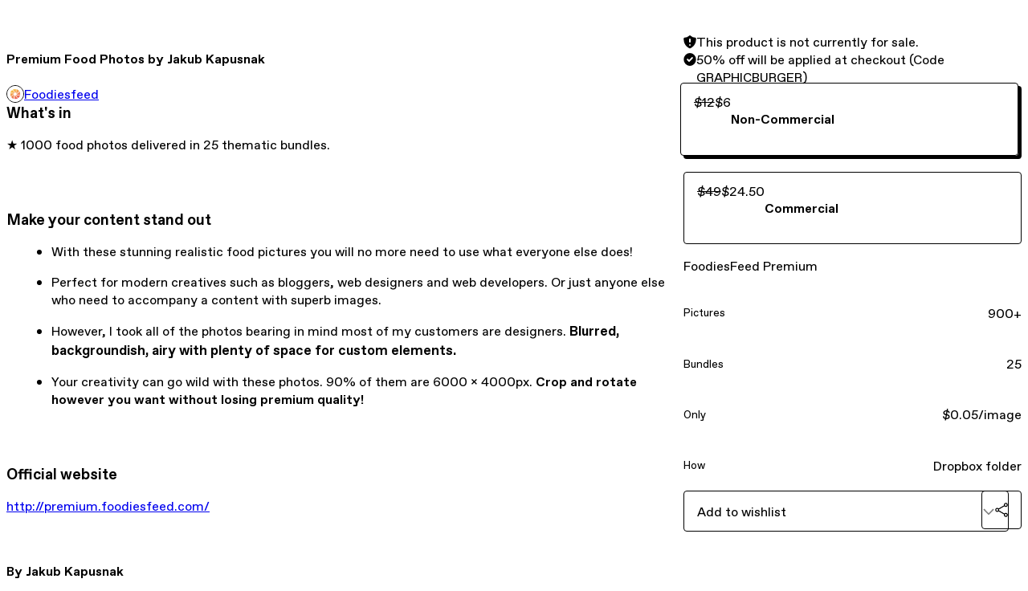

--- FILE ---
content_type: text/html; charset=utf-8
request_url: https://foodiesfeed.gumroad.com/l/foodiesfeed-premium/graphicburger
body_size: 6080
content:
<!DOCTYPE html>
<html lang="en">
  <head prefix="og: http://ogp.me/ns# fb: http://ogp.me/ns/fb# gumroad: http://ogp.me/ns/fb/gumroad#">
    <link rel="dns-prefetch" href="//assets.gumroad.com">
    <link rel="dns-prefetch" href="//static-2.gumroad.com">
    <link rel="dns-prefetch" href="//public-files.gumroad.com">
  <title inertia>Premium Food Photos by Jakub Kapusnak</title>
  <meta name="action-cable-url" content="wss://cable.gumroad.com/cable" />
  <link rel="stylesheet" crossorigin="anonymous" href="https://assets.gumroad.com/packs/css/design-5d6d6ab3.css" />
    <style>:root{--accent: 59 174 219;--contrast-accent: 255 255 255;--font-family: "ABC Favorit", "ABC Favorit", sans-serif;--color: 0 0 0;--primary: var(--color);--contrast-primary: 255 255 255;--filled: 255 255 255;--contrast-filled: var(--color);--body-bg: #ffffff;--active-bg: rgb(var(--color) / var(--gray-1));--border-alpha: 1}body{background-color:#ffffff;color:#000;font-family:"ABC Favorit", "ABC Favorit", sans-serif}
</style>

  <meta name="csrf-param" content="authenticity_token" />
<meta name="csrf-token" content="zSCX06Zi2Iq-7QpCNGNEyxSTMInxFZalM6ItKye3OYVvibE9xyUWN7gaHbfKuSbT6oYYWhovi9ylS0WrqEyAlA" />
  <meta charset="utf-8">
  <meta content="149071038533330" property="fb:app_id">
  <meta content="http://www.facebook.com/gumroad" property="fb:page_id">
  <meta property="twitter:site" value="@gumroad">
  
    <meta content="Gumroad" property="og:site_name">
    <meta content="https://foodiesfeed.gumroad.com/l/foodiesfeed-premium" property="og:url">
    <meta content="What&#39;s in★ 1000 food photos delivered in 25 thematic bundles.Make your content stand outWith these stunning realistic food pictures you will no more need to use what everyone else does!Perfect for modern creatives such as bloggers, web designers and web developers. Or just anyone else who need to accompany a content with superb images.However, I took all of the photos bearing in mind most of my customers are designers. Blurred, backgroundish, airy with plenty of space for custom elements.Your creativity can go wild with these photos. 90% of them are 6000 x 4000px. Crop and rotate however you want without losing premium quality!Official websitehttp://premium.foodiesfeed.com/By Jakub Kapusnak" property="og:description">
    <meta content="What&#39;s in★ 1000 food photos delivered in 25 thematic bundles.Make your content stand outWith these stunning realistic food pictures you will no more need to use what everyone else does!Perfect for modern creatives such as bloggers, web designers and web developers. Or just anyone else who need to accompany a content with superb images.However, I took all of the photos bearing in mind most of my customers are designers. Blurred, backgroundish, airy with plenty of space for custom elements.Your creativity can go wild with these photos. 90% of them are 6000 x 4000px. Crop and rotate however you want without losing premium quality!Official websitehttp://premium.foodiesfeed.com/By Jakub Kapusnak" name="description">
    <meta content="rwFI" property="product:retailer_item_id">
    <meta content="12.0" property="product:price:amount">
    <meta content="USD" property="product:price:currency">
    <meta content="gumroad:product" property="og:type">
    <meta property="twitter:card" value="summary_large_image" />
<meta property="twitter:title" value="Premium Food Photos by Jakub Kapusnak" />
<meta property="twitter:domain" value="Gumroad" />
<meta property="twitter:description" value="What&#39;s in★ 1000 food photos delivered in 25 thematic bundles.Make your content stand outWith these stunning realistic food pictures you will no more need to use what everyone else does!Perfect for ..." />
<meta property="twitter:creator" value="@foodiesfeed" />
<meta property="twitter:image" value="https://public-files.gumroad.com/0fre6ky4fxfakq9tmm8h1pu9et99" />

      <link rel="preload" as="image" href="https://public-files.gumroad.com/0fre6ky4fxfakq9tmm8h1pu9et99">
  <meta property="og:image" content="https://public-files.gumroad.com/0fre6ky4fxfakq9tmm8h1pu9et99">
  <meta property="og:image:alt" content="">
  <meta property="og:title" content="Premium Food Photos by Jakub Kapusnak">
  <meta property="gr:google_analytics:enabled" content="true">
  <meta property="gr:fb_pixel:enabled" content="true">
  <meta property="gr:logged_in_user:id" content="">
  <meta property="gr:environment" value="production">
  <meta property="gr:page:type" content="product">
  <meta property="gr:facebook_sdk:enabled" content="true">
  <meta content="initial-scale = 1.0, width = device-width" name="viewport">
  <meta property="stripe:pk" value="pk_live_Db80xIzLPWhKo1byPrnERmym">
  <meta property="stripe:api_version" value="2023-10-16; risk_in_requirements_beta=v1; retrieve_tax_forms_beta=v1;">
  <link href="/opensearch.xml" rel="search" type="application/opensearchdescription+xml" title="Gumroad">
    <link href="https://foodiesfeed.gumroad.com/l/foodiesfeed-premium" rel="canonical">


    <link href="https://public-files.gumroad.com/8ny6q4otx5jepf6n1en2tw97p3l8" rel="shortcut icon">
</head>

  <body id="product_page" class="group/body mac" style="">
    <div id="design-settings" data-settings="{&quot;font&quot;:{&quot;name&quot;:&quot;ABC Favorit&quot;,&quot;url&quot;:&quot;https://assets.gumroad.com/assets/ABCFavorit-Regular-26182c8c3addf6e4f8889817249c23b22c93233a8212e5e86574459e4dc926e2.woff2&quot;}}" style="display: none;"></div>
    <div id="user-agent-info" data-settings="{&quot;is_mobile&quot;:false}" style="display: none;"></div>
    <div class="react-entry-point" style="display:contents" id="Alert-react-component-0ba615f3-aab6-44c4-b4a4-0671c2a3d42b"><div class="fixed top-4 left-1/2 z-100 w-max max-w-[calc(100vw-2rem)] rounded bg-background md:max-w-sm invisible" style="transform:translateX(-50%) translateY(calc(-100% - var(--spacer-4)));transition:all 0.3s ease-out 0.5s"><div role="alert" class="flex items-start gap-2 rounded border border-border p-3"><div class="flex-1"><div></div></div></div></div></div>
      <script type="application/json" class="js-react-on-rails-component" data-component-name="Alert" data-dom-id="Alert-react-component-0ba615f3-aab6-44c4-b4a4-0671c2a3d42b">{"initial":null}</script>
      


    <div class="flex flex-col lg:flex-row h-screen">
      <main class="flex-1 flex flex-col lg:h-screen overflow-y-auto">
        <div class="flex-1 flex flex-col">
          


<noscript>
  <div id="javascript-notice">
    <strong>JavaScript is required to buy this product.</strong>
    Enable JavaScript in your browser settings and refresh this page to continue.
  </div>
</noscript>



  <script type="application/json" id="js-react-on-rails-context">{"railsEnv":"production","inMailer":false,"i18nLocale":"en","i18nDefaultLocale":"en","rorVersion":"14.0.4","rorPro":false,"href":"https://foodiesfeed.gumroad.com/l/foodiesfeed-premium/graphicburger","location":"/l/foodiesfeed-premium/graphicburger","scheme":"https","host":"foodiesfeed.gumroad.com","port":null,"pathname":"/l/foodiesfeed-premium/graphicburger","search":null,"httpAcceptLanguage":null,"design_settings":{"font":{"name":"ABC Favorit","url":"https://assets.gumroad.com/assets/ABCFavorit-Regular-26182c8c3addf6e4f8889817249c23b22c93233a8212e5e86574459e4dc926e2.woff2"}},"domain_settings":{"scheme":"https","app_domain":"gumroad.com","root_domain":"gumroad.com","short_domain":"gum.co","discover_domain":"gumroad.com","third_party_analytics_domain":"gumroad-analytics.com","api_domain":"api.gumroad.com"},"user_agent_info":{"is_mobile":false},"logged_in_user":null,"current_seller":null,"csp_nonce":"4+MPtS1FfacqO2OsGxx/dFgIX2dVo2oOMLOcfQwwUZQ=","locale":"en-US","feature_flags":{"require_email_typo_acknowledgment":true,"disable_stripe_signup":true},"serverSide":false}</script>
<div class="react-entry-point" style="display:contents" id="ProductPage-react-component-4c805cf4-6584-45e5-bf30-7248b795f5c1"><section aria-label="Product information bar" class="border-0 bg-background" style="overflow:hidden;padding:0;height:0;transition:var(--transition-duration);flex-shrink:0;position:fixed;top:0;left:0;right:0;z-index:var(--z-index-menubar)"><div class="mx-auto flex max-w-product-page items-center justify-between gap-4 p-4 lg:px-8" style="transition:var(--transition-duration);margin-top:0"><div itemscope="" itemProp="offers" itemType="https://schema.org/Offer" class="flex items-center"><span class="group/tooltip relative inline-grid right"><span aria-describedby=":R4l:" style="display:contents"><div class="relative grid grid-flow-col border border-r-0 border-border"><div class="bg-accent px-2 py-1 text-accent-foreground" itemProp="price" content="6"><s>$12</s> <!-- -->$6</div><div class="border-border border-r-transparent border-[calc(0.5lh+--spacing(1))] border-l-1"></div><div class="absolute top-0 right-px bottom-0 border-accent border-r-transparent border-[calc(0.5lh+--spacing(1))] border-l-1"></div></div></span><span role="tooltip" id=":R4l:" class="absolute z-30 hidden w-40 max-w-max rounded-md bg-primary p-3 text-primary-foreground group-focus-within/tooltip:block group-hover/tooltip:block top-1/2 -translate-y-1/2 left-full translate-x-2"><div class="absolute border-6 border-transparent top-1/2 -translate-y-1/2 right-full border-r-primary"></div><s>$12</s> <!-- -->$6</span></span><link itemProp="url" href="https://foodiesfeed.gumroad.com/l/foodiesfeed-premium"/><div itemProp="availability" hidden="">https://schema.org/InStock</div><div itemProp="priceCurrency" hidden="">usd</div><div itemProp="seller" itemType="https://schema.org/Person" hidden=""><div itemProp="name" hidden="">Foodiesfeed</div></div></div><h3 class="hidden flex-1 lg:block">Premium Food Photos by Jakub Kapusnak</h3></div></section><section class="border-b border-border"><div class="mx-auto w-full max-w-product-page lg:py-16 p-4 lg:px-8"><article class="relative grid rounded border border-border bg-background lg:grid-cols-[2fr_1fr]"><figure class="group relative col-span-full overflow-hidden rounded-t border-b border-border bg-(image:--product-cover-placeholder) bg-cover" aria-label="Product preview"><div class="flex h-full snap-x snap-mandatory items-center overflow-x-scroll overflow-y-hidden [scrollbar-width:none] [&amp;::-webkit-scrollbar]:hidden" style="aspect-ratio:1.4992503748125936"><div role="tabpanel" id="3ae410411076fbe70612850521739f9e" class="mt-0! flex min-h-[1px] flex-[1_0_100%] snap-start justify-center border-0! p-0!"></div></div></figure><section class="lg:border-r"><header class="grid gap-4 p-6 not-first:border-t"><h1 itemProp="name">Premium Food Photos by Jakub Kapusnak</h1></header><section class="grid grid-cols-[auto_1fr] gap-[1px] border-t border-border p-0 sm:grid-cols-[auto_auto_minmax(max-content,1fr)]"><div class="flex flex-wrap items-center gap-2 px-6 py-4 outline outline-offset-0 outline-border col-span-full sm:col-auto"><a href="https://foodiesfeed.gumroad.com/" target="_blank" class="relative flex items-center gap-2" rel="noreferrer"><img class="user-avatar" src="https://public-files.gumroad.com/8ny6q4otx5jepf6n1en2tw97p3l8"/>Foodiesfeed</a></div></section><section class="border-t border-border p-6"><div class="rich-text">
































































<h3>What's in<br>
</h3><p>★ 1000 food photos delivered in 25 thematic bundles.</p><p><br></p><h3>Make your content stand out</h3><ul>
<li>With these stunning realistic food pictures you will no more need to use what everyone else does!<br>
</li>
<li>Perfect for modern creatives such as bloggers, web designers and web developers. Or just anyone else who need to accompany a content with superb images.<br>
</li>
<li>However, I took all of the photos bearing in mind most of my customers are designers. <b style="font-size:17px;">Blurred, backgroundish, airy with plenty of space for custom elements.</b><br>
</li>
<li>Your creativity can go wild with these photos. 90% of them are 6000 x 4000px. <b>Crop and rotate however you want without losing premium quality!</b><br>
</li>
</ul><p><br></p><h3>Official website</h3><p><a href="http://premium.foodiesfeed.com/" target="_blank" rel="noopener noreferrer nofollow">http://premium.foodiesfeed.com/</a></p><p><br></p><h4>By Jakub Kapusnak</h4>


































































</div></section></section><section><section class="grid gap-4 p-6 not-first:border-t"><div role="status" class="flex items-start gap-2 rounded border p-3 border-warning bg-warning/20"><span class="icon icon-solid-shield-exclamation size-[1lh]! text-warning" aria-hidden="true"></span><div class="flex-1">This product is not currently for sale.</div></div><div role="status" class="flex items-start gap-2 rounded border p-3 border-success bg-success/20"><span class="icon icon-solid-check-circle size-[1lh]! text-success" aria-hidden="true"></span><div class="flex-1"><div class="flex flex-col gap-4">50% off will be applied at checkout (Code GRAPHICBURGER)</div></div></div><div class="radio-buttons" role="radiogroup" itemProp="offers" itemType="https://schema.org/AggregateOffer" itemscope=""><button class="button" type="button" role="radio" aria-checked="true" aria-label="Non-Commercial" itemProp="offer" itemType="https://schema.org/Offer" itemscope=""><div class="inline-flex align-middle px-3 py-2 bg-background text-foreground border border-border truncate rounded-full"><s>$12</s> <!-- -->$6<div itemProp="price" hidden="">6</div><div itemProp="priceCurrency" hidden="">usd</div></div><div><h4>Non-Commercial</h4></div></button><button class="button" type="button" role="radio" aria-checked="false" aria-label="Commercial" itemProp="offer" itemType="https://schema.org/Offer" itemscope=""><div class="inline-flex align-middle px-3 py-2 bg-background text-foreground border border-border truncate rounded-full"><s>$49</s> <!-- -->$24.50<div itemProp="price" hidden="">24.50</div><div itemProp="priceCurrency" hidden="">usd</div></div><div><h4>Commercial</h4></div></button><div itemProp="offerCount" hidden="">2</div><div itemProp="lowPrice" hidden="">12</div><div itemProp="priceCurrency" hidden="">usd</div></div><div class="grid divide-y divide-solid divide-border rounded border border-border bg-background"><p class="flex flex-wrap items-center justify-between gap-4 p-4">FoodiesFeed Premium</p><div class="flex flex-wrap items-center justify-between gap-4 p-4"><h5 class="grow font-bold">Pictures</h5><div>900+</div></div><div class="flex flex-wrap items-center justify-between gap-4 p-4"><h5 class="grow font-bold">Bundles</h5><div>25</div></div><div class="flex flex-wrap items-center justify-between gap-4 p-4"><h5 class="grow font-bold">Only</h5><div>$0.05/image</div></div><div class="flex flex-wrap items-center justify-between gap-4 p-4"><h5 class="grow font-bold">How</h5><div>Dropbox folder</div></div></div><div class="grid grid-cols-[1fr_auto] gap-2"><div class="combobox"><div role="combobox" aria-expanded="false" aria-controls=":R5op9:" tabindex="0" class="input " aria-label="Add to wishlist"><span class="fake-input text-singleline">Add to wishlist</span><span class="icon icon-outline-cheveron-down"></span></div><div hidden=""><datalist id=":R5op9:"><div role="option" id=":R5op9:-0" class=""><div><span class="icon icon-plus"></span> New wishlist</div></div></datalist></div></div><details class="popover toggle"><summary aria-label="Share" aria-haspopup="true" aria-expanded="false"><span class="group/tooltip relative inline-grid bottom"><span aria-describedby=":Rpop9:" style="display:contents"><button class="button" type="button" aria-label="Share"><span class="icon icon-share"></span></button></span><span role="tooltip" id=":Rpop9:" class="absolute z-30 hidden w-40 max-w-max rounded-md bg-primary p-3 text-primary-foreground group-focus-within/tooltip:block group-hover/tooltip:block left-1/2 -translate-x-1/2 top-full translate-y-2"><div class="absolute border-6 border-transparent left-1/2 -translate-x-1/2 bottom-full border-b-primary"></div>Share</span></span></summary><div class="dropdown" style="translate:min(0px - 100% - var(--spacer-4), 0px);max-width:calc(0px - 2 * var(--spacer-4))"><div class="grid grid-cols-1 gap-4"><a class="button button-social-twitter button-w-i button-twitter" href="https://twitter.com/intent/tweet?url=https%3A%2F%2Ffoodiesfeed.gumroad.com%2Fl%2Ffoodiesfeed-premium&amp;text=Buy%20Premium%20Food%20Photos%20by%20Jakub%20Kapusnak%20on%20%40Gumroad" target="_blank" rel="noopener noreferrer">Share on X</a><a class="button button-social-facebook button-w-i button-facebook" href="https://www.facebook.com/sharer/sharer.php?u=https%3A%2F%2Ffoodiesfeed.gumroad.com%2Fl%2Ffoodiesfeed-premium&amp;quote=Premium%20Food%20Photos%20by%20Jakub%20Kapusnak" target="_blank" rel="noopener noreferrer">Share on Facebook</a><span class="group/tooltip relative inline-grid bottom"><span aria-describedby=":R79op9:" style="display:contents"><span class="contents"><button class="button" type="button" aria-label="Copy product URL"><span class="icon icon-link"></span> Copy link</button></span></span><span role="tooltip" id=":R79op9:" class="absolute z-30 hidden w-40 max-w-max rounded-md bg-primary p-3 text-primary-foreground group-focus-within/tooltip:block group-hover/tooltip:block left-1/2 -translate-x-1/2 top-full translate-y-2"><div class="absolute border-6 border-transparent left-1/2 -translate-x-1/2 bottom-full border-b-primary"></div>Copy product URL</span></span></div></div></details></div></section></section></article></div></section><footer class="px-4 py-8 text-center lg:py-16"><div>Powered by <a href="https://gumroad.com/" class="logo-full" aria-label="Gumroad"></a></div></footer></div>
      <script type="application/json" class="js-react-on-rails-component" data-component-name="ProductPage" data-dom-id="ProductPage-react-component-4c805cf4-6584-45e5-bf30-7248b795f5c1">{"product":{"id":"GcrpAhSYlt8Cb1VqEMct8g==","permalink":"rwFI","name":"Premium Food Photos by Jakub Kapusnak","seller":{"id":"6435593111106","name":"Foodiesfeed","avatar_url":"https://public-files.gumroad.com/8ny6q4otx5jepf6n1en2tw97p3l8","profile_url":"https://foodiesfeed.gumroad.com/"},"collaborating_user":null,"covers":[{"url":"https://public-files.gumroad.com/0fre6ky4fxfakq9tmm8h1pu9et99","original_url":"https://public-files.gumroad.com/kio1ejzk5a8i26m21aagq68gkvcm","thumbnail":null,"id":"3ae410411076fbe70612850521739f9e","type":"image","filetype":"jpg","width":670,"height":446,"native_width":1000,"native_height":667}],"main_cover_id":"3ae410411076fbe70612850521739f9e","thumbnail_url":null,"quantity_remaining":null,"long_url":"https://foodiesfeed.gumroad.com/l/foodiesfeed-premium","is_sales_limited":false,"ratings":{"count":0,"average":0.0,"percentages":[0,0,0,0,0]},"custom_button_text_option":"buy_this_prompt","is_compliance_blocked":false,"is_published":false,"is_stream_only":false,"streamable":false,"sales_count":null,"summary":"FoodiesFeed Premium","attributes":[{"name":"Pictures","value":"900+"},{"name":"Bundles","value":"25"},{"name":"Only","value":"$0.05/image"},{"name":"How","value":"Dropbox folder"}],"description_html":"\n\n\n\n\n\n\n\n\n\n\n\n\n\n\n\n\n\n\n\n\n\n\n\n\n\n\n\n\n\n\n\n\n\n\n\n\n\n\n\n\n\n\n\n\n\n\n\n\n\n\n\n\n\n\n\n\n\n\n\n\n\n\n\n\n\u003ch3\u003eWhat's in\u003cbr\u003e\n\u003c/h3\u003e\u003cp\u003e★ 1000 food photos delivered in 25 thematic bundles.\u003c/p\u003e\u003cp\u003e\u003cbr\u003e\u003c/p\u003e\u003ch3\u003eMake your content stand out\u003c/h3\u003e\u003cul\u003e\n\u003cli\u003eWith these stunning realistic food pictures you will no more need to use what everyone else does!\u003cbr\u003e\n\u003c/li\u003e\n\u003cli\u003ePerfect for modern creatives such as bloggers, web designers and web developers. Or just anyone else who need to accompany a content with superb images.\u003cbr\u003e\n\u003c/li\u003e\n\u003cli\u003eHowever, I took all of the photos bearing in mind most of my customers are designers. \u003cb style=\"font-size:17px;\"\u003eBlurred, backgroundish, airy with plenty of space for custom elements.\u003c/b\u003e\u003cbr\u003e\n\u003c/li\u003e\n\u003cli\u003eYour creativity can go wild with these photos. 90% of them are 6000 x 4000px. \u003cb\u003eCrop and rotate however you want without losing premium quality!\u003c/b\u003e\u003cbr\u003e\n\u003c/li\u003e\n\u003c/ul\u003e\u003cp\u003e\u003cbr\u003e\u003c/p\u003e\u003ch3\u003eOfficial website\u003c/h3\u003e\u003cp\u003e\u003ca href=\"http://premium.foodiesfeed.com/\" target=\"_blank\" rel=\"noopener noreferrer nofollow\"\u003ehttp://premium.foodiesfeed.com/\u003c/a\u003e\u003c/p\u003e\u003cp\u003e\u003cbr\u003e\u003c/p\u003e\u003ch4\u003eBy Jakub Kapusnak\u003c/h4\u003e\n\n\n\n\n\n\n\n\n\n\n\n\n\n\n\n\n\n\n\n\n\n\n\n\n\n\n\n\n\n\n\n\n\n\n\n\n\n\n\n\n\n\n\n\n\n\n\n\n\n\n\n\n\n\n\n\n\n\n\n\n\n\n\n\n\n\n","currency_code":"usd","price_cents":1200,"rental_price_cents":null,"pwyw":null,"eligible_for_installment_plans":true,"allow_installment_plan":false,"installment_plan":null,"is_legacy_subscription":false,"is_tiered_membership":false,"is_physical":false,"custom_view_content_button_text":null,"is_multiseat_license":false,"hide_sold_out_variants":false,"native_type":"digital","preorder":null,"duration_in_months":null,"rental":null,"is_quantity_enabled":false,"free_trial":null,"recurrences":null,"options":[{"id":"q-MLW3lZQQi2Z9OJksElfQ==","name":"Non-Commercial","quantity_left":null,"description":"","price_difference_cents":0,"recurrence_price_values":null,"is_pwyw":false,"duration_in_minutes":null},{"id":"u6KzS6wWwiArTQutcOXvOg==","name":"Commercial","quantity_left":null,"description":"","price_difference_cents":3700,"recurrence_price_values":null,"is_pwyw":false,"duration_in_minutes":null}],"analytics":{"google_analytics_id":null,"facebook_pixel_id":null,"free_sales":true},"has_third_party_analytics":false,"ppp_details":null,"can_edit":false,"refund_policy":null,"bundle_products":[],"public_files":[],"audio_previews_enabled":true},"discount_code":{"valid":true,"code":"graphicburger","discount":{"type":"percent","percents":50,"product_ids":["GcrpAhSYlt8Cb1VqEMct8g=="],"expires_at":null,"minimum_quantity":null,"duration_in_billing_cycles":null,"minimum_amount_cents":null}},"purchase":null,"wishlists":[],"currency_code":"usd","show_ratings_filter":true,"creator_profile":{"external_id":"6435593111106","avatar_url":"https://public-files.gumroad.com/8ny6q4otx5jepf6n1en2tw97p3l8","name":"Foodiesfeed","twitter_handle":"foodiesfeed","subdomain":"foodiesfeed.gumroad.com"},"sections":[],"main_section_index":0}</script>
      


        </div>
      </main>
    </div>
    <script src="https://assets.gumroad.com/assets/application-cbf244e9109e70d7b04497041636f00173a1e588f9b879b3a3ef11f8dfb86e5c.js" type="7a3c243fb4de7b912b5ff879-text/javascript"></script>
    
        <script src="https://assets.gumroad.com/packs/js/webpack-runtime-add8e5be5aca109a26ba.js" defer="defer" type="7a3c243fb4de7b912b5ff879-text/javascript"></script>
<script src="https://assets.gumroad.com/packs/js/webpack-commons-12a74230caa3724e82e1.js" defer="defer" type="7a3c243fb4de7b912b5ff879-text/javascript"></script>
<script src="https://assets.gumroad.com/packs/js/4310-d14fcb324fc8f6e3ec5a.js" defer="defer" type="7a3c243fb4de7b912b5ff879-text/javascript"></script>
<script src="https://assets.gumroad.com/packs/js/product-23070aecce00055f25b9.js" defer="defer" type="7a3c243fb4de7b912b5ff879-text/javascript"></script>

  <script src="/cdn-cgi/scripts/7d0fa10a/cloudflare-static/rocket-loader.min.js" data-cf-settings="7a3c243fb4de7b912b5ff879-|49" defer></script><script defer src="https://static.cloudflareinsights.com/beacon.min.js/vcd15cbe7772f49c399c6a5babf22c1241717689176015" integrity="sha512-ZpsOmlRQV6y907TI0dKBHq9Md29nnaEIPlkf84rnaERnq6zvWvPUqr2ft8M1aS28oN72PdrCzSjY4U6VaAw1EQ==" nonce="4+MPtS1FfacqO2OsGxx/dFgIX2dVo2oOMLOcfQwwUZQ=" data-cf-beacon='{"rayId":"9bf12084bab8dafe","version":"2025.9.1","serverTiming":{"name":{"cfExtPri":true,"cfEdge":true,"cfOrigin":true,"cfL4":true,"cfSpeedBrain":true,"cfCacheStatus":true}},"token":"5070e21320304a1ba2b0a42ce9682840","b":1}' crossorigin="anonymous"></script>
</body>
</html>


--- FILE ---
content_type: application/javascript
request_url: https://assets.gumroad.com/packs/js/4310-d14fcb324fc8f6e3ec5a.js
body_size: 7468
content:
"use strict";(globalThis.webpackChunk=globalThis.webpackChunk||[]).push([[4310],{24310:(e,t,l)=>{l.d(t,{LY:()=>X,a:()=>Z,Bt:()=>z,bz:()=>R,EL:()=>M,c4:()=>F,oS:()=>V,Pg:()=>O,WO:()=>T,s$:()=>W});var r=l(6718),n=l(2766),a=l(36707),s=l(6934),o=l(23068),i=l(1251),c=l(14746),u=l(56781),d=l(33390),m=l(1982),p=l(19878),h=l(65271),_=l(62518),f=l(77207),b=l(35469),w=l(51612),E=l(55539),g=l(40657),y=l(50813),v=l(3778),S=l(47617),x=l(5077);const k=({section:e})=>{const[t,l]=T(),r=i.useId(),n=t.wishlist_options.filter((t=>e.shown_wishlists.includes(t.id))).length,[a,o]=i.useState((0,s.A)(t.wishlist_options,(t=>{const l=e.shown_wishlists.indexOf(t.id);return l<0?1/0:l}))),u=t=>l({type:"update-section",updated:{...e,...t}}),d=a.map((e=>e.id));i.useEffect((()=>u({shown_wishlists:(0,s.A)(e.shown_wishlists,(e=>d.indexOf(e)))})),[d.join()]);const[m,p]=i.useState(null);return i.useEffect((()=>{(async()=>{p(null);try{p(e.shown_wishlists.length>0?await(0,g.rP)(e.shown_wishlists):[])}catch(e){(0,f.k4)(e),(0,v.S)(e.message,"error")}})()}),[e.shown_wishlists]),i.createElement(V,{section:e,menuItems:[i.createElement(R,{key:"0",heading:"Wishlists",text:`${n} ${1===n?"wishlist":"wishlists"}`},i.createElement("div",{className:"flex flex-col gap-4 overflow-auto",style:{maxHeight:"min(100vh, 500px)"}},a.length>0?i.createElement(c.ReactSortable,{list:a,setList:o,tag:M,handle:"[aria-grabbed]"},a.map((t=>i.createElement(S.fI,{asChild:!0,key:t.id},i.createElement("label",{role:"listitem"},i.createElement(S.C8,null,i.createElement(S.hD,{"aria-grabbed":t.chosen}),i.createElement("span",{className:"text-singleline"},t.name)),i.createElement(S.uX,null,i.createElement("input",{id:`${r}-productVisibility-${t.id}`,type:"checkbox",checked:e.shown_wishlists.includes(t.id),onChange:()=>{u({shown_wishlists:e.shown_wishlists.includes(t.id)?e.shown_wishlists.filter((e=>e!==t.id)):a.flatMap((({id:l})=>t.id===l||e.shown_wishlists.includes(l)?l:[]))})}}))))))):null))]},e.shown_wishlists.length>0&&!m?i.createElement(x.fH,{count:e.shown_wishlists.length}):i.createElement(y.at,{wishlists:m?(0,s.A)(m,(e=>d.indexOf(e.id))):[]}))};var P=l(36425),C=l(23963),N=l(42711),I=l(15080),L=l(43979),$=l(42663),A=l(93419);const F=i.createContext(null),T=()=>(0,p.i)(i.useContext(F)),j=e=>{const[t,l]=i.useState(e);return async e=>{if(!(0,a.A)(t,e))try{const t=await(0,f.Em)({method:"PATCH",url:A.profile_section_path(e.id),data:e,accept:"json"});if(!t.ok)throw new f.o3((0,u.wg)(await t.json(),[5,[0,"error",0]]).error);(0,v.S)("Changes saved!","success"),l(e)}catch(e){(0,f.k4)(e),(0,v.S)(e.message,"error")}}},W=()=>{const[e,t]=i.useState(new Set),l=i.useMemo((()=>({isUploading:e.size>0,onUpload:e=>(t((t=>new Set(t).add(e))),new Promise(((l,n)=>{new r.do(e,A.rails_direct_uploads_path()).create(((r,a)=>{t((t=>{const l=new Set(t);return l.delete(e),l})),r?n(r):(0,f.Em)({method:"GET",accept:"json",url:A.s3_utility_cdn_url_for_blob_path({key:a.key})}).then((e=>e.json())).then((e=>l((0,u.wg)(e,[5,[0,"url",0]]).url))).catch((e=>{(0,f.k4)(e),n(e)}))}))}))),allowedExtensions:_.C1})),[e.size]);return i.useEffect((()=>{if(0===e.size)return;const t=e=>e.preventDefault();return window.addEventListener("beforeunload",t),()=>window.removeEventListener("beforeunload",t)}),[e]),l},q="w-[calc(1lh+--spacing(2))] py-1 text-center hover:bg-gray-300/50",R=({children:e})=>e,z=({onClose:e,children:t,label:l})=>{const r=i.Children.toArray(t),[n,a]=i.useState("menu"),s="number"==typeof n?r[n]:null,o=e=>i.isValidElement(e)&&e.type===R;return i.createElement(w.A,{dropdownClassName:"p-0!","aria-label":l,trigger:i.createElement("div",{className:q},i.createElement(b.I,{name:"three-dots"})),onToggle:t=>{t||e(),a("menu")}},o(s)?i.createElement("div",{className:"flex w-75 flex-col gap-4 p-4"},i.createElement("h4",{style:{display:"grid",gridTemplateColumns:"1em 1fr 1em"}},i.createElement("button",{onClick:()=>a("menu"),"aria-label":"Go back"},i.createElement(b.I,{name:"outline-cheveron-left"})),i.createElement("div",{className:"text-center"},s.props.heading)),s):i.createElement("div",{className:"grid w-75 !divide-y !divide-solid !divide-border rounded border border-none border-border bg-background shadow-none"},r.map(((e,t)=>o(e)?i.createElement(I.W,{asChild:!0,key:t},i.createElement("button",{onClick:()=>a(t)},i.createElement("h5",{className:"grow font-bold"},e.props.heading),i.createElement("div",null,e.props.text," ",i.createElement(b.I,{name:"outline-cheveron-right"})))):e))))},O=({children:e})=>i.createElement("div",{role:"toolbar",className:"top-4 left-4 flex w-min gap-1 rounded border border-border hover:shadow md:flex-col lg:absolute"},e),V=({section:e,children:t,menuItems:l=[]})=>{const[r,n]=T(),[a,s]=i.useState(!1),o=t=>n({type:"update-section",updated:{...e,...t}}),c=j(e),u=i.useRef(null),d=r.sections.indexOf(e),m=(0,P.bn)(),p=t=>{n({type:t,id:e.id}),requestAnimationFrame((()=>{var e;return null==(e=u.current)?void 0:e.scrollIntoView({block:"center",behavior:"smooth"})}))};return i.createElement(i.Fragment,null,e.header&&!e.hide_header?i.createElement("h2",null,e.header):null,i.createElement(O,null,i.createElement(z,{label:"Edit section",onClose:()=>{(null==m?void 0:m.isUploading)||c(e),s(!1)}},i.createElement(R,{heading:"Name",text:e.header},i.createElement("fieldset",null,i.createElement("input",{placeholder:"Name",value:e.header,onChange:e=>o({header:e.target.value})})),i.createElement("label",null,i.createElement("input",{type:"checkbox",role:"switch",checked:!e.hide_header,onChange:()=>o({hide_header:!e.hide_header})}),"Display above section")),l,i.createElement(I.W,{asChild:!0},i.createElement("button",{onClick:()=>{navigator.clipboard.writeText(new URL(`?section=${e.id}#${e.id}`,window.location.href).toString()).then((()=>s(!0)))}},i.createElement("h5",{className:"grow font-bold"},a?"Copied!":"Copy link"),i.createElement(b.I,{name:"link"}))),i.createElement(I.W,{asChild:!0},i.createElement("button",{onClick:()=>{(async()=>{try{await(0,f.Em)({method:"DELETE",url:A.profile_section_path(e.id),accept:"json"}),n({type:"remove-section",id:e.id})}catch(e){(0,f.k4)(e),(0,v.S)(e.message,"error")}})()},style:{color:"rgb(var(--danger))"}},i.createElement("h5",{className:"grow font-bold"},"Remove"),i.createElement(b.I,{name:"trash2"})))),i.createElement("button",{"aria-label":"Move section up",disabled:0===d,onClick:()=>p("move-section-up"),className:q},i.createElement(b.I,{name:"arrow-up"})),i.createElement("button",{"aria-label":"Move section down",disabled:d===r.sections.length-1,onClick:()=>p("move-section-down"),className:q},i.createElement(b.I,{name:"arrow-down"}))),i.createElement("div",{ref:u,className:"absolute"}),i.createElement("div",{className:"mx-auto w-full max-w-6xl"},t))},M=i.forwardRef((({children:e},t)=>i.createElement(S.Sc,{role:"list",ref:t,"aria-label":"Products"},e)));M.displayName="ProductList";const U=({section:e})=>{const[t,l]=T(),r=t=>l({type:"update-section",updated:{...e,...t}}),n=i.useId(),[a,o]=i.useState((0,s.A)(t.products,(t=>{const l=e.shown_products.indexOf(t.id);return l<0?1/0:l})));return i.useEffect((()=>r({shown_products:(0,s.A)(e.shown_products,(e=>a.findIndex((t=>t.id===e))))})),[a]),i.createElement("div",{className:"flex flex-col gap-4 overflow-auto",style:{maxHeight:"min(100vh, 500px)"}},i.createElement("fieldset",null,i.createElement("legend",null,i.createElement("label",{htmlFor:`${n}-defaultProductSort`},"Default sort order")),i.createElement(N.P,{id:`${n}-defaultProductSort`,value:e.default_product_sort,onChange:e=>r({default_product_sort:e}),options:m.Up.map((e=>({id:e,label:E.Xu[e]})))})),i.createElement("label",null,i.createElement("input",{type:"checkbox",role:"switch",checked:e.show_filters,onChange:()=>r({show_filters:!e.show_filters})}),"Show product filters"),i.createElement("label",null,i.createElement("input",{type:"checkbox",role:"switch",checked:e.add_new_products,onChange:()=>r({add_new_products:!e.add_new_products})}),"Add new products by default"),a.length>0?i.createElement(c.ReactSortable,{list:a,setList:o,tag:M,handle:"[aria-grabbed]"},a.map((t=>{const l=`${n}-productVisibility-${t.id}`;return i.createElement(S.fI,{role:"listitem",key:t.id,className:(0,h.x)(t.chosen&&"border border-border"),asChild:!0},i.createElement("label",null,i.createElement(S.C8,null,"page_layout"===e.default_product_sort?i.createElement(S.hD,{"aria-grabbed":t.chosen}):null,i.createElement("span",{className:"text-singleline"},t.name)),i.createElement(S.uX,null,i.createElement("input",{id:l,type:"checkbox",checked:e.shown_products.includes(t.id),onChange:()=>{r({shown_products:e.shown_products.includes(t.id)?e.shown_products.filter((e=>e!==t.id)):a.flatMap((({id:l})=>t.id===l||e.shown_products.includes(l)?l:[]))})}}))))}))):null)},D=({section:e})=>{const[t]=T(),l={sort:e.default_product_sort,user_id:t.creator_profile.external_id,section_id:e.shown_products.length>0?e.id:void 0,ids:e.shown_products},[r,n]=(0,E.ML)({params:l,results:e.search_results});(0,L.T)((()=>n({type:"set-params",params:l})),[JSON.stringify(e.shown_products),e.default_product_sort]);const a=t.products.filter((t=>e.shown_products.includes(t.id))).length;return i.createElement(V,{section:e,menuItems:[i.createElement(R,{key:"0",heading:"Products",text:`${a} ${1===a?"product":"products"}`},i.createElement(U,{section:e}))]},i.createElement(E.pV,{hideFilters:!e.show_filters,state:r,dispatchAction:n,title:r.results?r.results.total>0?`1-${r.results.products.length} of ${r.results.total} products`:"No products found":"Loading products...",currencyCode:t.currency_code,defaults:l,disableFilters:!0}))},H=({section:e})=>{const[t]=T();return i.createElement(V,{section:e},i.createElement(y.Jc,{posts:t.posts.filter((t=>e.shown_posts.includes(t.id)))}))},J=({section:e})=>{const[t,l]=T(),[r]=i.useState(e.text),[a,s]=i.useState(!1),c=j(e);i.useEffect((()=>{const e=e=>{var t;e.target!==document.body&&e.target instanceof Node&&!(null==(t=d.current)?void 0:t.contains(e.target))&&s(!1)};return window.addEventListener("focusin",e),()=>window.removeEventListener("focusin",e)}),[]);const u=(0,P.Wk)({initialValue:r,placeholder:"Enter text here"}),d=i.useRef(null),m=(0,$.L)(e),p=(0,P.bn)(),h=i.useRef(null==p?void 0:p.isUploading);return i.useEffect((()=>{h.current=null==p?void 0:p.isUploading}),[null==p?void 0:p.isUploading]),i.useEffect((()=>{if(!u)return;const e=()=>{if(h.current)return;const e=u.getJSON();l({type:"update-section",updated:{...m.current,text:e}}),c({...m.current,text:e})},t=(0,o.A)(e,2e3);return u.on("blur",e),u.on("update",t),()=>{u.off("blur",e),u.off("update",t)}}),[u]),i.createElement(V,{section:e},u?i.createElement("div",{ref:d,style:{display:"contents"},onMouseDown:()=>s(!0),hidden:!u.isFocused&&!a},i.createElement(P.aA,{editor:u,productId:e.id,className:"border !bg-white !text-black shadow lg:-mt-[calc(1lh+--spacing(4)+2px)]"})):null,i.createElement(n.$Z,{editor:u,className:"rich-text"}))},B=({section:e})=>{const[t,l]=T();return i.createElement(V,{section:e,menuItems:[i.createElement(R,{key:"0",heading:"Button Label",text:e.button_label},i.createElement("input",{type:"text",placeholder:"Subscribe","aria-label":"Button Label",value:e.button_label,onChange:t=>{return r={button_label:t.target.value},l({type:"update-section",updated:{...e,...r}});var r}}))]},i.createElement(y.Am,{creatorProfile:t.creator_profile,buttonLabel:e.button_label}))},G=({section:e})=>{const t=i.useId(),[l,r]=T(),n=l.products.find((({id:t})=>t===e.featured_product_id)),[a,s]=i.useState(null);return i.useEffect((()=>{e.featured_product_id&&(s(null),(0,d.oo)(e.featured_product_id).then(s,(e=>{(0,f.k4)(e),(0,v.S)(e.message,"error")})))}),[e.featured_product_id]),i.createElement(V,{section:e,menuItems:[i.createElement(R,{key:"0",heading:"Featured Product",text:null==n?void 0:n.name},i.createElement(C.l,{inputId:t,options:l.products.map((({id:e,name:t})=>({id:e,label:t}))),value:n?{id:n.id,label:n.name}:null,onChange:t=>{return l=t?{featured_product_id:t.id}:{},r({type:"update-section",updated:{...e,...l}});var l},placeholder:"Search products","aria-label":"Featured Product",isMulti:!1,autoFocus:!0}))]},a?i.createElement(y.Fl,{props:a}):e.featured_product_id?i.createElement("section",{className:"dummy h-128"}):null)},X=({position:e,index:t,className:l})=>{const[r,n]=i.useState(!1),[a,s]=T(),o=e=>{s({type:"add-section",index:t,section:(async()=>{try{const t=(()=>{const t={header:"",hide_header:!1,product_id:a.product_id};switch(e){case"SellerProfileProductsSection":return{...t,type:e,shown_products:[],default_product_sort:"page_layout",show_filters:!1,add_new_products:!0,search_results:{products:[],total:0,filetypes_data:[],tags_data:[]}};case"SellerProfilePostsSection":return{...t,type:e,shown_posts:a.posts.map((e=>e.id))};case"SellerProfileRichTextSection":return{...t,type:e,text:{}};case"SellerProfileSubscribeSection":return{...t,type:e,header:`Subscribe to receive email updates from ${a.creator_profile.name}.`,button_label:"Subscribe"};case"SellerProfileFeaturedProductSection":return{...t,type:e};case"SellerProfileWishlistsSection":return{...t,type:e,shown_wishlists:[]}}})(),l=await(0,f.Em)({method:"POST",url:A.profile_sections_path(),data:t,accept:"json"}),r=await l.json();if(!l.ok)throw new f.o3((0,u.wg)(r,[5,[0,"error",0]]).error);const{id:n}=(0,u.wg)(r,[5,[0,"id",0]]);return{...t,id:n}}catch(e){throw e instanceof f.o3&&(0,v.S)(e.message,"error"),e}})()})};return i.createElement(w.A,{open:r,onToggle:n,position:e,"aria-label":"Add section",className:(0,h.x)("aspect-ratio-1 !absolute -top-px place-self-center",{"top-full":"top"===e},l),trigger:i.createElement("div",{className:(0,h.x)(q,"rounded-b border")},i.createElement(b.I,{name:"plus"}))},i.createElement("div",{role:"menu",onClick:()=>n(!1)},i.createElement("div",{role:"menuitem",onClick:()=>o("SellerProfileProductsSection")},i.createElement(b.I,{name:"grid"}),"  Products"),i.createElement("div",{role:"menuitem",onClick:()=>o("SellerProfilePostsSection")},i.createElement(b.I,{name:"envelope-fill"}),"  Posts"),i.createElement("div",{role:"menuitem",onClick:()=>o("SellerProfileFeaturedProductSection")},i.createElement(b.I,{name:"box"}),"  Featured Product"),i.createElement("div",{role:"menuitem",onClick:()=>o("SellerProfileRichTextSection")},i.createElement(b.I,{name:"file-earmark-text"}),"  Rich text"),i.createElement("div",{role:"menuitem",onClick:()=>o("SellerProfileSubscribeSection")},i.createElement(b.I,{name:"solid-bell"}),"  Subscribe"),i.createElement("div",{role:"menuitem",onClick:()=>o("SellerProfileWishlistsSection")},i.createElement(b.I,{name:"file-text-fill"}),"  Wishlists")))},Z=({section:e})=>{switch(e.type){case"SellerProfileProductsSection":return i.createElement(D,{section:e});case"SellerProfilePostsSection":return i.createElement(H,{section:e});case"SellerProfileRichTextSection":return i.createElement(J,{section:e});case"SellerProfileSubscribeSection":return i.createElement(B,{section:e});case"SellerProfileFeaturedProductSection":return i.createElement(G,{section:e});case"SellerProfileWishlistsSection":return i.createElement(k,{section:e})}}},50813:(e,t,l)=>{l.d(t,{Am:()=>E,Fl:()=>y,Jc:()=>w,at:()=>v,oS:()=>N,wn:()=>I});var r=l(2766),n=l(5751),a=l.n(n),s=l(1251),o=l(35469),i=l(51492),c=l(55539),u=l(82469),d=l(36425),m=l(69469),p=l(71733),h=l(15080),_=l(87043),f=l(5077),b=l(93419);const w=({posts:e})=>{const t=(0,_.m)();return s.createElement(s.Fragment,null,e.map((e=>s.createElement("a",{key:e.slug,href:b.custom_domain_view_post_path(e.slug),className:"flex justify-between gap-4 border-b border-border py-8 no-underline first:pt-0 last:border-b-0 last:pb-0"},s.createElement("div",null,s.createElement("h2",null,e.name),s.createElement("time",null,(0,p.W)(e.published_at,t.locale))),s.createElement(o.I,{name:"arrow-diagonal-up-right",className:"text-lg"})))))},E=({creatorProfile:e,buttonLabel:t})=>s.createElement("div",{style:{maxWidth:"500px"}},s.createElement(u.i,{creatorProfile:e,buttonLabel:t,buttonColor:"primary"})),g=({section:e,creatorProfile:t,currencyCode:l})=>{const r={sort:e.default_product_sort,user_id:t.external_id,section_id:e.id},[n,a]=(0,c.ML)({params:r,results:e.search_results}),[o,i]=s.useState("");return s.createElement(c.pV,{hideFilters:!e.show_filters,state:n,dispatchAction:a,title:n.results?n.results.total>0?`1-${n.results.products.length} of ${n.results.total} products`:"No products found":"Loading products...",currencyCode:l,defaults:r,prependFilters:s.createElement(h.W,null,s.createElement("input",{"aria-label":"Search products",placeholder:"Search products",value:o,onChange:e=>i(e.target.value),onKeyPress:e=>{if("Enter"===e.key){const{from:e,...t}=n.params;a({type:"set-params",params:{...t,query:o}})}},className:"grow"}))})},y=({props:e})=>{var t,l;const[r,n]=s.useState({recurrence:null!=(l=null==(t=e.product.recurrences)?void 0:t.default)?l:null,price:{error:!1,value:null},quantity:1,rent:!1,optionId:null,callStartTime:null,payInInstallments:!1});return"coffee"===e.product.native_type?s.createElement(m.wV,{...e}):s.createElement(i.Yt,{...e,selection:r,setSelection:n})},v=({wishlists:e})=>e.length>0?s.createElement(f.pV,null,e.map((e=>s.createElement(f.Zp,{key:e.id,wishlist:e,hideSeller:!0})))):s.createElement("div",{className:"flex h-full flex-col content-center gap-4 text-center"},s.createElement("h1",null,s.createElement(o.I,{name:"archive-fill"})),"No wishlists selected"),S=({section:e})=>s.createElement(v,{wishlists:e.wishlists}),x=({section:e})=>e.props?s.createElement(y,{props:e.props}):null,k=({section:e})=>s.createElement(w,{posts:e.posts}),P=({section:e})=>{const t=(0,d.Wk)({initialValue:e.text,editable:!1});return s.createElement(r.$Z,{editor:t,className:"rich-text -mb-4"})},C=({section:e,creatorProfile:t})=>s.createElement(E,{creatorProfile:t,buttonLabel:e.button_label}),N=({children:e,className:t,...l})=>s.createElement("section",{className:a()("relative border-b border-border px-4 py-8 lg:py-16",t),...l},s.createElement("div",{className:"mx-auto grid w-full max-w-6xl gap-6"},e)),I=({section:e,creator_profile:t,currency_code:l})=>s.createElement(N,{id:e.id},e.header?s.createElement("h2",null,e.header):null,"SellerProfileProductsSection"===e.type?s.createElement(g,{section:e,creatorProfile:t,currencyCode:l}):"SellerProfilePostsSection"===e.type?s.createElement(k,{section:e}):"SellerProfileRichTextSection"===e.type?s.createElement(P,{section:e}):"SellerProfileSubscribeSection"===e.type?s.createElement(C,{key:e.id,section:e,creatorProfile:t}):"SellerProfileFeaturedProductSection"===e.type?s.createElement(x,{key:e.id,section:e}):s.createElement(S,{key:e.id,section:e}))},33390:(e,t,l)=>{l.d(t,{Lh:()=>i,ic:()=>s,oo:()=>o});var r=l(56781),n=l(77207),a=l(93419);const s=async e=>{const{background_color:t,highlight_color:l,font:s,profile_picture_blob_id:o,tabs:i,...c}=e,u=await(0,n.Em)({method:"PUT",url:a.settings_profile_path(),accept:"json",data:{user:c,seller_profile:{background_color:t,highlight_color:l,font:s},profile_picture_blob_id:o,tabs:i}}),d=(0,r.wg)(await u.json(),[9,[5,[0,"success",[8,!1]],[0,"error_message",0]],[5,[0,"success",[8,!0]]]]);if(!d.success)throw new n.o3(d.error_message)},o=async e=>{const t=await(0,n.Em)({method:"GET",url:a.settings_profile_product_path(e),accept:"json"});if(!t.ok)throw new n.o3;return(0,r.wg)(await t.json(),[5,[0,"product",[5,[0,"id",0],[0,"name",0],[0,"seller",[9,[8,null],[5,[0,"id",0],[0,"name",0],[0,"avatar_url",0],[0,"profile_url",0]]]],[0,"collaborating_user",[9,[8,null],[12,1,2,3,2,2]]],[0,"covers",[6,[5,[0,"type",[9,[8,"video"],[8,"image"],[8,"unsplash"],[8,"oembed"]]],[0,"filetype",[9,[8,null],0]],[0,"id",0],[0,"url",0],[0,"original_url",0],[0,"thumbnail",[9,[8,null],0]],[0,"width",[9,[8,null],1]],[0,"height",[9,[8,null],1]],[0,"native_width",[9,[8,null],1]],[0,"native_height",[9,[8,null],1]]]]],[0,"main_cover_id",[9,[8,null],0]],[0,"quantity_remaining",[9,[8,null],1]],[0,"currency_code",[9,[8,"usd"],[8,"gbp"],[8,"eur"],[8,"jpy"],[8,"inr"],[8,"aud"],[8,"cad"],[8,"hkd"],[8,"sgd"],[8,"twd"],[8,"nzd"],[8,"brl"],[8,"zar"],[8,"chf"],[8,"ils"],[8,"php"],[8,"krw"],[8,"pln"],[8,"czk"]]],[0,"long_url",0],[0,"duration_in_months",[9,[8,null],1]],[0,"is_sales_limited",2],[0,"price_cents",1],[0,"pwyw",[9,[8,null],[5,[0,"suggested_price_cents",[9,[8,null],1]]]]],[0,"installment_plan",[9,[8,null],[5,[0,"number_of_installments",1]]]],[0,"ratings",[9,[8,null],[10,[5,[0,"count",1],[0,"average",1]],[5,[0,"percentages",[7,[1],[1],[1],[1],[1]]]]]]],[0,"is_legacy_subscription",2],[0,"is_tiered_membership",2],[0,"is_physical",2],[0,"custom_view_content_button_text",[9,[8,null],0]],[0,"custom_button_text_option",[9,[8,null],[8,""],[8,"i_want_this_prompt"],[8,"buy_this_prompt"],[8,"pay_prompt"],[8,"donate_prompt"],[8,"support_prompt"],[8,"tip_prompt"]]],[0,"permalink",0],[0,"preorder",[9,[8,null],[5,[0,"release_date",0]]]],[0,"description_html",[9,[8,null],0]],[0,"is_compliance_blocked",2],[0,"is_published",2],[0,"is_stream_only",2],[0,"streamable",2],[0,"is_quantity_enabled",2],[0,"is_multiseat_license",2],[0,"hide_sold_out_variants",2,!0],[0,"native_type",[9,[8,"call"],[8,"bundle"],[8,"digital"],[8,"course"],[8,"ebook"],[8,"newsletter"],[8,"membership"],[8,"podcast"],[8,"audiobook"],[8,"physical"],[8,"commission"],[8,"coffee"]]],[0,"sales_count",[9,[8,null],1]],[0,"summary",[9,[8,null],0]],[0,"attributes",[6,[5,[0,"name",0],[0,"value",0]]]],[0,"free_trial",[9,[8,null],[5,[0,"duration",[5,[0,"amount",1],[0,"unit",[9,[8,"month"],[8,"hour"],[8,"week"]]]]]]]],[0,"rental",[9,[8,null],[5,[0,"price_cents",1],[0,"rent_only",2]]]],[0,"recurrences",[9,[8,null],[5,[0,"default",[9,[8,"biannually"],[8,"every_two_years"],[8,"monthly"],[8,"quarterly"],[8,"yearly"]]],[0,"enabled",[6,[5,[0,"recurrence",[9,[8,"biannually"],[8,"every_two_years"],[8,"monthly"],[8,"quarterly"],[8,"yearly"]]],[0,"price_cents",1],[0,"id",0]]]]]]],[0,"options",[6,[5,[0,"id",0],[0,"name",0],[0,"quantity_left",[9,[8,null],1]],[0,"description",0],[0,"price_difference_cents",[9,[8,null],1]],[0,"recurrence_price_values",[9,[8,null],[5,[0,"biannually",[5,[0,"price_cents",1],[0,"suggested_price_cents",[9,[8,null],1]]],!0],[0,"every_two_years",[12,1,2,38,2,1,6,2,2,1,2],!0],[0,"monthly",[12,1,2,38,2,1,6,2,2,1,2],!0],[0,"quarterly",[12,1,2,38,2,1,6,2,2,1,2],!0],[0,"yearly",[12,1,2,38,2,1,6,2,2,1,2],!0]]]],[0,"is_pwyw",2],[0,"duration_in_minutes",[9,[8,null],1]],[0,"status",[9,[8,void 0],0],!0]]]],[0,"analytics",[5,[0,"google_analytics_id",[9,[8,null],0]],[0,"facebook_pixel_id",[9,[8,null],0]],[0,"free_sales",2]]],[0,"has_third_party_analytics",2],[0,"ppp_details",[9,[8,null],[5,[0,"country",0],[0,"factor",1],[0,"minimum_price",1]]]],[0,"can_edit",2],[0,"refund_policy",[9,[8,null],[5,[0,"title",0],[0,"fine_print",[9,[8,null],0]],[0,"updated_at",0]]]],[0,"bundle_products",[6,[5,[0,"id",0],[0,"name",0],[0,"ratings",[9,[8,null],[12,1,2,15,2,2,1]]],[0,"price",1],[0,"currency_code",[9,[8,"usd"],[8,"gbp"],[8,"eur"],[8,"jpy"],[8,"inr"],[8,"aud"],[8,"cad"],[8,"hkd"],[8,"sgd"],[8,"twd"],[8,"nzd"],[8,"brl"],[8,"zar"],[8,"chf"],[8,"ils"],[8,"php"],[8,"krw"],[8,"pln"],[8,"czk"]]],[0,"thumbnail_url",[9,[8,null],0]],[0,"native_type",[9,[8,"call"],[8,"bundle"],[8,"digital"],[8,"course"],[8,"ebook"],[8,"newsletter"],[8,"membership"],[8,"podcast"],[8,"audiobook"],[8,"physical"],[8,"commission"],[8,"coffee"]]],[0,"url",0],[0,"quantity",1],[0,"variant",[9,[8,null],0]]]]],[0,"public_files",[6,[5,[0,"id",0],[0,"name",0],[0,"extension",[9,[8,null],0]],[0,"file_size",[9,[8,null],1]],[0,"url",[9,[8,null],0]]]]],[0,"audio_previews_enabled",2]]],[0,"purchase",[9,[8,null],[5,[0,"id",0],[0,"email_digest",0],[0,"created_at",0],[0,"review",[9,[8,null],[5,[0,"rating",1],[0,"message",[9,[8,null],0]],[0,"video",[9,[8,null],[5,[0,"id",0],[0,"thumbnail_url",[9,[8,null],0]]]]]]]],[0,"should_show_receipt",2],[0,"is_gift_receiver_purchase",2],[0,"content_url",[9,[8,null],0]],[0,"show_view_content_button_on_product_page",2],[0,"total_price_including_tax_and_shipping",0],[0,"subscription_has_lapsed",2],[0,"membership",[9,[8,null],[5,[0,"tier_name",[9,[8,null],0]],[0,"tier_description",[9,[8,null],0]],[0,"manage_url",0]]]]]]],[0,"discount_code",[9,[8,null],[5,[0,"valid",[8,!1]],[0,"error_code",[9,[8,"sold_out"],[8,"invalid_offer"],[8,"inactive"],[8,"unmet_minimum_purchase_quantity"]]]],[5,[0,"valid",[8,!0]],[0,"code",0],[0,"discount",[9,[10,[5,[0,"type",[8,"percent"]],[0,"percents",1]],[5,[0,"product_ids",[9,[8,null],[6,0]]],[0,"expires_at",[9,[8,null],0]],[0,"minimum_quantity",[9,[8,null],1]],[0,"duration_in_billing_cycles",[9,[8,null],[8,1]]],[0,"minimum_amount_cents",[9,[8,null],1]]]],[10,[5,[0,"type",[8,"fixed"]],[0,"cents",1]],[12,3,2,3,3,2,1,2]]]]]]],[0,"wishlists",[6,[10,[5,[0,"id",0],[0,"name",0]],[5,[0,"selections_in_wishlist",[6,[5,[0,"variant_id",[9,[8,null],0]],[0,"recurrence",[9,[8,null],0]],[0,"rent",2],[0,"quantity",1]]]]]]]]])},i=async()=>{const e=await(0,n.Em)({method:"POST",url:a.unlink_twitter_settings_connections_path(),accept:"json"}),t=(0,r.wg)(await e.json(),[9,[5,[0,"success",[8,!1]],[0,"error_message",0]],[5,[0,"success",[8,!0]]]]);if(!t.success)throw new n.o3(t.error_message)}}}]);
//# sourceMappingURL=4310-d14fcb324fc8f6e3ec5a.js.map